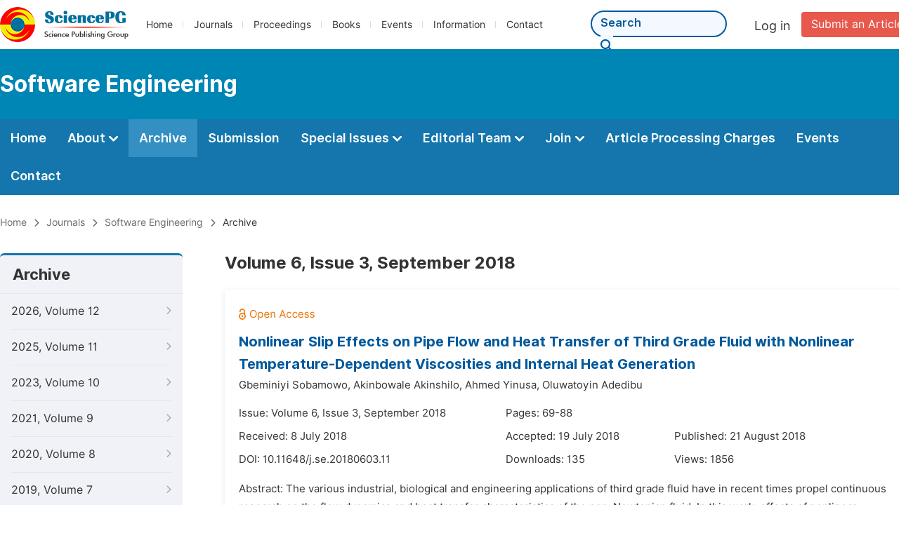

--- FILE ---
content_type: text/html;charset=UTF-8
request_url: https://www.sciencepublishinggroup.com/journal/237/archive/2370603
body_size: 42102
content:
<!doctype html>
<html>
<head>
<title>Archive:: Software Engineering:: Science Publishing Group</title>
<meta name="description" content="Read the latest articles of Software Engineeringat Science Publishing Group.">
<meta name="Keywords" content="Software Engineering">
<link rel="stylesheet" href="/js/bootstrap/css/bootstrap.min.css?v=20251023113222">
<head>
  
    <meta charset="utf-8">
    
      <meta charset="utf-8">
      <link rel="stylesheet" type="text/css" href="/css/font.min.css?v=20251225091228">
      <link rel="stylesheet" type="text/css" href="/css/common.min.css?v=20251225091228">
      <link rel="stylesheet" type="text/css" href="/css/selectJournalForm.min.css?v=20251225091228">
      <link rel="stylesheet" href="/css/all.min.css?v=20251225091228">
      <link rel="stylesheet" href="/css/problem_feedback.min.css?v=20251225091228">
      <script src="/js/jquery-1.11.3.min.js?v=20251225091228"></script>
      <script src="/js/clipboard/clipboard.min.js?v=20251225091228"></script>
      <script src="/js/common.min.js?v=20251225091228"></script>
      <script src="/js/jquery.sticky-sidebar.min.js?v=20251225091228"></script>
      <script src="/js/customsize-validate.min.js?v=20251225091228"></script>

      <script src="/ajax/libs/layer/layer.min.js?v=20251225091228"></script>
      <script src="/ajax/libs/layer/lang/en.js?v=20251225091228"></script>
    
    <link rel="stylesheet" type="text/css" href="/journal/css/journal_common.min.css?v=20251225091228">
    <script src="/js/layout/decorator_single_journal.min.js?v=20251225091228"></script>
  
</head>
<script src="/js/bootstrap/js/bootstrap.min.js?v=20251023113222"></script>
<link rel="stylesheet" type="text/css" href="/journal/css/journal_archive.min.css?v=20251023113222">
<script src="/journal/js/journal_archive.min.js?v=20251023113222"></script>

      <link rel="stylesheet" type="text/css" href="/journal/css/downloadValidation.min.css?v=20241122084834">
      <script type="text/javascript" src="/journal/js/downloadValidation.min.js?v=20241122084834"></script>
    
</head>

<body>
	

  <div class="header">
    <div class="spg_item">
      <div class="content clearfix">
        <div class="logo left">
          <a href="/" target="_blank"><img src="/img/logo.png"></a>
        </div>
        <div class="spg_nav left">
          <ul>
            <li class="left">
              <a href="/" target="_blank">Home</a>
            </li>
            <li class="left">
              <a href="/journals/browse-by-subject" target="_blank">Journals</a>
            </li>
            <li class="left">
              <a href="/proceedings" target="_blank">Proceedings</a>
            </li>
            <li class="left">
              <a href="/books" target="_blank">Books</a>
            </li>
            <li class="left">
              <a href="/events" target="_blank">Events</a>
            </li>
            <li class="left">
              <a href="/information/for-authors" target="_blank">Information</a>
            </li>
            <li class="left">
              <a href="/contact" target="_blank">Contact</a>
            </li>
          </ul>
        </div>

       <div class="submit_item right">
          <a href="/submit-an-article" class="submit" target="_blank">Submit an Article</a>
        </div>
        <div class="single_login_item right">
          <div class="single_login_register">
            <a href="https://sso.sciencepg.com/login" target="_blank" class="single_login">
              Log in
            </a>
            <!--
            <span>|</span>
            <a th:href="${commonAddress.ssoPath + 'register'}" target="_blank">
              Register
            </a>
            -->
          </div>
        </div>
        <div class="single_search left">
          <form class="search" action="/search-results" type="get" target="_blank">
            <input type="text" placeholder="Search" name="searchWord" min="2" max="512">
            <button type="submit" class="single_search_btn"><i class="fas fa-search"></i></button>
          </form>
        </div>
        
      </div>
    </div>
  </div>
  
    <div class="journal_item">
      <div class="content position">
        <div class="journal_item_box clearfix">
          <div class="journal_name_item table">
            <a href="/journal/237/home" target="_blank"><h3>Software Engineering</h3></a>
          </div>
          <div class="search_item table" style="display: none;">
            <form class="example" action="/static">
              <input type="text" placeholder="Search title, athors, keyword or doi" name="search">
              <button type="submit"><i class="fas fa-search"></i></button>
            </form>
          </div>
        </div>
      </div>
    </div>
  
  <div class="journal_nav_item">
    <div class="content">
      <ul class="clearfix">
        <li>
          <a class="first_nav" href="/journal/237/home">Home</a>
        </li>
        <li>
          <a class="first_nav" href="/journal/237/about">About <img src="/img/tranger.png"></a>
          <div class="journal_second_menu clearfix">
            <div class="col1 left">
              <div class="journal_menu_link">
                <a href="/journal/237/about">Aims and Scope</a>
              </div>
              <div class="journal_menu_link">
                <a href="/journal/237/abstracting-and-indexing" style="font-family: &#39;Inter SemiBold&#39;; color: #00aade;">Abstracting and Indexing</a>
              </div>
              <div class="journal_menu_link">
                <a href="/journal/237/article-processing-charges">Article Processing Charges</a>
              </div>
              <div style="height: 10px;"></div>
              <div class="journal_menu_link">
                <a href="/journal/237/events">AcademicEvents</a>
              </div>
            </div>
            <div class="col2 left">
              <div class="journal_menu_link">
                <a href="/journal/237/submission-guidelines">Submission Guidelines</a>
              </div>
              <div class="journal_menu_link">
                <a href="/journal/237/preparing-manuscript">Preparing Your Manuscript</a>
              </div>
              <div class="journal_menu_link">
                <a href="/journal/237/supporting-information">Supporting Information</a>
              </div>
              <div class="journal_menu_link">
                <a href="/journal/237/editorial-process">Editorial Process</a>
              </div>
              <div class="journal_menu_link">
                <a href="/journal/237/manuscript-transfers">Manuscript Transfers</a>
              </div>
              <div class="journal_menu_link">
                <a href="/journal/237/promoting-your-publication">Promoting Your Publication</a>
              </div>
            </div>
            <div class="col3 left">
              <div class="journal_menu_link">
                <a href="/journal/237/peer-review-at-sciencepg">Peer Review at SciencePG</a>
              </div>
              <div class="journal_menu_link">
                <a href="/journal/237/open-access">Open Access Policy</a>
              </div>
              <div class="journal_menu_link">
                <a href="/journal/237/copyright">Copyright and Licensing</a>
              </div>
              <div class="journal_menu_link">
                <a href="/journal/237/publication-ethics">Publication Ethics</a>
              </div>
            </div>
          </div>
        </li>
        <li class="active">
          <a href="/journal/237/archive" class="first_nav">Archive</a>
        </li>
        <li>
          <a href="/journal/237/submit-an-article" class="first_nav">Submission</a>
        </li>
        <li>
          <a href="/journal/237/propose-a-special-issue" class="first_nav">Special Issues <img src="/img/tranger.png"></a>
          <div class="journal_second_menu clearfix">
            <div class="col3 left">
              <div class="journal_menu_link">
                <a href="/journal/237/special-issue-guidelines">Special Issue Guidelines</a>
              </div>
              <div class="journal_menu_link">
                <a href="/journal/237/propose-a-special-issue">Propose a Special Issue</a>
              </div>
              
              
              <div class="journal_menu_link">
                <a href="/journal/237/conference-special-issue">Conference Special Issue</a>
              </div>
            </div>
          </div>
        </li>
        <li>
          <a href="/journal/237/editorial-team" class="first_nav">Editorial Team <img src="/img/tranger.png"></a>
          <div class="journal_second_menu clearfix">
            <div class="col3 left">
              <div class="journal_menu_link">
                
              </div>
              <div class="journal_menu_link">
                
              </div>
              <div class="journal_menu_link">
                
              </div>
              <div class="journal_menu_link">
                
              </div>
              <!--
              <div class="journal_menu_link">
                <a th:href="${'/journal/' + journalID + '/editorial-team#Senior_Associate_Editor'}" th:if="${!#lists.isEmpty(editorialBoard.getSeniorsAssociateEditors())}">Senior Associate Editor<th:block th:if="${editorialBoard.getSeniorsAssociateEditors().size() > 1}">s</th:block></a>
              </div>
              -->
              <div class="journal_menu_link">
                <a href="/journal/237/editorial-team#Editorial_Board_Member">Editorial Board Members</a>
              </div>
              <div class="journal_menu_link">
                <a href="/journal/237/editorial-team#Associate_Editor">Associate Editor</a>
              </div>
              <div class="journal_menu_link">
                <a href="/journal/237/reviewers">Reviewers</a>
              </div>
            </div>
          </div>
        </li>
        <!--
        <li th:class="${(activeTabName == 'Reviewers' ? 'active' : '')}">
          <a th:href="${'/journal/' + journalID + '/reviewers'}" class="first_nav">Reviewers <img src="/img/tranger.png"></a>
          <div class="journal_second_menu clearfix">
            <div class="col3 left">
              <div class="journal_menu_link">
                <a th:href="${'/journal/' + journalID + '/reviewers'}">Reviewers</a>
              </div>
              <div class="journal_menu_link">
                <a th:href="${'/journal/' + journalID + '/join-us#Become_a_Reviewer'}">Become a Reviewer</a>
              </div>
            </div>
          </div>
        </li>
        -->
        <li>
          <a href="/journal/237/join-us" class="first_nav">Join <img src="/img/tranger.png"></a>
          <div class="journal_second_menu clearfix">
            <div class="col3 left">
              <div class="journal_menu_link">
                <a href="/journal/237/join-us#Join_as_Editor-in-Chief">Join as Editor-in-Chief</a>
              </div>
              <div class="journal_menu_link">
                <a href="/journal/237/join-us#Join_as_Senior_Editor">Join as Senior Editor</a>
              </div>
              <!--
              <div class="journal_menu_link">
                <a th:href="${'/journal/' + journalID + '/join-us#Join_as_Senior_Associate_Editor'}">Join as Senior Associate Editor</a>
              </div>
              -->
              <div class="journal_menu_link">
                <a href="/journal/237/join-us#Join_as_Editorial_Board_Member">Join as Editorial Board Member</a>
              </div>
              <div class="journal_menu_link">
                <a href="/journal/237/join-us#Become_a_Reviewer">Become a Reviewer</a>
              </div>
              <div class="journal_menu_link">
                <a href="/journal/237/join-us#Launch_a_New_Journal">Launch a New Journal</a>
              </div>
            </div>
          </div>
        </li>
        <li>
          <a href="/journal/237/article-processing-charges" class="first_nav">Article Processing Charges</a>
        </li>
        <li>
          <a href="/journal/237/events" class="first_nav">Events</a>
        </li>
        <li>
          <a href="/journal/237/contact" class="first_nav">Contact</a>
        </li>
      </ul>
    </div>
  </div>

	
  <div class="page_nav_track" id="Back_to_top">
    <div class="content">
      <nav>
        <ul>
          <li>
            <a href="/" class="tohead">Home</a>
          </li>
          <li>
            <span><i class="fas fa-chevron-right"></i></span>
            <a href="/journals/browse-by-subject" class="tohead">Journals</a>
          </li>
          <li>
            <span><i class="fas fa-chevron-right"></i></span>
            <a href="/journal/237/home" class="tohead">Software Engineering</a>
          </li>
          
          
          <li>
            <span><i class="fas fa-chevron-right"></i></span>
            Archive
          </li>
        </ul>
      </nav>
    </div>
  </div>


	<div>
		<div class="content clearfix">

			

			<div class="archive_nav left">

				<div class="archive_nav_title">
					Archive
				</div>
				<ul>
						<li class="archive_li">
							<p class="vol ">
								2026, Volume 12
								<i class="fas fa-chevron-right"></i>
							</p>
							<ol>
								<li class="issue_li">
									<a href="/journal/237/archive/2371201">Issue 1, Mar.</a>

									
								</li>
							</ol>
						</li>
						<li class="archive_li">
							<p class="vol ">
								2025, Volume 11
								<i class="fas fa-chevron-right"></i>
							</p>
							<ol>
								<li class="issue_li">
									<a href="/journal/237/archive/2371102">Issue 2, Jun.</a>

									
								</li>
								<li class="issue_li">
									<a href="/journal/237/archive/2371101">Issue 1, Mar.</a>

									
								</li>
							</ol>
						</li>
						<li class="archive_li">
							<p class="vol ">
								2023, Volume 10
								<i class="fas fa-chevron-right"></i>
							</p>
							<ol>
								<li class="issue_li">
									<a href="/journal/237/archive/2371002">Issue 2, Jun.</a>

									
								</li>
								<li class="issue_li">
									<a href="/journal/237/archive/2371001">Issue 1, Mar.</a>

									
								</li>
							</ol>
						</li>
						<li class="archive_li">
							<p class="vol ">
								2021, Volume 9
								<i class="fas fa-chevron-right"></i>
							</p>
							<ol>
								<li class="issue_li">
									<a href="/journal/237/archive/2370903">Issue 3, Sep.</a>

									
								</li>
								<li class="issue_li">
									<a href="/journal/237/archive/2370902">Issue 2, Jun.</a>

									
								</li>
								<li class="issue_li">
									<a href="/journal/237/archive/2370901">Issue 1, Mar.</a>

									
								</li>
							</ol>
						</li>
						<li class="archive_li">
							<p class="vol ">
								2020, Volume 8
								<i class="fas fa-chevron-right"></i>
							</p>
							<ol>
								<li class="issue_li">
									<a href="/journal/237/archive/2370804">Issue 4, Dec.</a>

									
								</li>
								<li class="issue_li">
									<a href="/journal/237/archive/2370803">Issue 3, Sep.</a>

									
								</li>
								<li class="issue_li">
									<a href="/journal/237/archive/2370802">Issue 2, Jun.</a>

									
								</li>
								<li class="issue_li">
									<a href="/journal/237/archive/2370801">Issue 1, Mar.</a>

									
								</li>
							</ol>
						</li>
						<li class="archive_li">
							<p class="vol ">
								2019, Volume 7
								<i class="fas fa-chevron-right"></i>
							</p>
							<ol>
								<li class="issue_li">
									<a href="/journal/237/archive/2370704">Issue 4, Dec.</a>

									
								</li>
								<li class="issue_li">
									<a href="/journal/237/archive/2370703">Issue 3, Sep.</a>

									
								</li>
								<li class="issue_li">
									<a href="/journal/237/archive/2370702">Issue 2, Jun.</a>

									
								</li>
								<li class="issue_li">
									<a href="/journal/237/archive/2370701">Issue 1, Mar.</a>

									
								</li>
							</ol>
						</li>
						<li class="archive_li">
							<p class="vol vol_active">
								2018, Volume 6
								<i class="fas fa-chevron-down"></i>
							</p>
							<ol style="display:block">
								<li class="issue_li">
									<a href="/journal/237/archive/2370604">Issue 4, Dec.</a>

									
								</li>
								<li class="issue_li">
									<a href="/journal/237/archive/2370603"
									   class="issue_active">Issue 3, Sep.</a>

									
								</li>
								<li class="issue_li">
									<a href="/journal/237/archive/2370602">Issue 2, Jun.</a>

									
								</li>
								<li class="issue_li">
									<a href="/journal/237/archive/2370601">Issue 1, Mar.</a>

									
								</li>
							</ol>
						</li>
						<li class="archive_li">
							<p class="vol ">
								2017, Volume 5
								<i class="fas fa-chevron-right"></i>
							</p>
							<ol>
								<li class="issue_li">
									<a href="/journal/237/archive/2370506">Issue 6, Nov.</a>

									
								</li>
								<li class="issue_li">
									<a href="/journal/237/archive/2370505">Issue 5, Sep.</a>

									
								</li>
								<li class="issue_li">
									<a href="/journal/237/archive/2370504">Issue 4, Jul.</a>

									
								</li>
								<li class="issue_li">
									<a href="/journal/237/archive/2370503">Issue 3, May</a>

									
								</li>
								<li class="issue_li">
									<a href="/journal/237/archive/2370502">Issue 2, Mar.</a>

									
								</li>
								<li class="issue_li">
									<a href="/journal/237/archive/2370501">Issue 1, Jan.</a>

									
								</li>
							</ol>
						</li>
						<li class="archive_li">
							<p class="vol ">
								2016, Volume 4
								<i class="fas fa-chevron-right"></i>
							</p>
							<ol>
								<li class="issue_li">
									<a href="/journal/237/archive/2370406">Issue 6, Nov.</a>

									
								</li>
								<li class="issue_li">
									<a href="/journal/237/archive/2370405">Issue 5, Sep.</a>

									
								</li>
								<li class="issue_li">
									<a href="/journal/237/archive/2370404">Issue 4, Jul.</a>

									
								</li>
								<li class="issue_li">
									<a href="/journal/237/archive/2370403">Issue 3, May</a>

									
								</li>
								<li class="issue_li">
									<a href="/journal/237/archive/2370402">Issue 2, Mar.</a>

									
								</li>
								<li class="issue_li">
									<a href="/journal/237/archive/2370401">Issue 1, Jan.</a>

									
								</li>
							</ol>
						</li>
						<li class="archive_li">
							<p class="vol ">
								2015, Volume 3
								<i class="fas fa-chevron-right"></i>
							</p>
							<ol>
								<li class="issue_li">
									<a href="/journal/237/archive/2370303">Issue 3, Sep.</a>

									
								</li>
								<li class="issue_li">
									<a href="/journal/237/archive/2370302">Issue 2, Mar.</a>

									
								</li>
								<li class="issue_li">
									<a href="/journal/237/archive/2370301">Issue 1, Jan.</a>

									
								</li>
							</ol>
						</li>
						<li class="archive_li">
							<p class="vol ">
								2014, Volume 2
								<i class="fas fa-chevron-right"></i>
							</p>
							<ol>
								<li class="issue_li">
									<a href="/journal/237/archive/2370202">Issue 2, Nov.</a>

									
								</li>
								<li class="issue_li">
									<a href="/journal/237/archive/2370201">Issue 1, Sep.</a>

									
								</li>
							</ol>
						</li>
						<li class="archive_li">
							<p class="vol ">
								2013, Volume 1
								<i class="fas fa-chevron-right"></i>
							</p>
							<ol>
								<li class="issue_li">
									<a href="/journal/237/archive/2370103">Issue 3, Nov.</a>

									
								</li>
								<li class="issue_li">
									<a href="/journal/237/archive/2370102">Issue 2, Sep.</a>

									
								</li>
								<li class="issue_li">
									<a href="/journal/237/archive/2370101">Issue 1, Jul.</a>

									
								</li>
							</ol>
						</li>
					</ul>
			</div>

			<div class="right_content right">
				<h2>Volume 6, Issue 3, September 2018</h2>
				<input type="hidden" value="https://w.sciencepublishinggroup.com/" id="totalizationUrl">
				<div class="article_list">
					<ul>
							<li>
								<img src="/img/oa.png" class="oa_icon">
								<p class="article_title"><a href="/article/10.11648/j.se.20180603.11" target="_blank">Nonlinear Slip Effects on Pipe Flow and Heat Transfer of Third Grade Fluid with Nonlinear Temperature-Dependent Viscosities and Internal Heat Generation</a></p>

								<div class="info_div clearfix">
									<p class="authors">
										
											
											
												<span style="display: inline-block;">Gbeminiyi Sobamowo,</span>
											
										
											
											
												<span style="display: inline-block;">Akinbowale Akinshilo,</span>
											
										
											
											
												<span style="display: inline-block;">Ahmed Yinusa,</span>
											
										
											
											
												<span style="display: inline-block;">Oluwatoyin Adedibu</span>
											
										
									</p>
								</div>
								<div class="info_div clearfix">
									<div class="col_1">
										Issue:
										Volume 6, Issue 3, September 2018
									</div>
									<div class="col_2">
										Pages:
										69-88
									</div>
								</div>
								<div class="info_div clearfix">
									<div class="col_1">Received:
										8 July 2018
									</div>
									<div class="col_2">Accepted:
										19 July 2018
									</div>
									<div class="col_3">Published:
										21 August 2018
									</div>
								</div>
								<div class="info_div clearfix totalizationInfo" data="10031881">
									
										
											<div class="col_1">
												DOI:
												
												<span>10.11648/j.se.20180603.11</span>
											</div>

											<div class="col_2">Downloads: <span id="spanDownloads-10031881" class="spanDownloads"></span></div>
											<div class="col_3">Views: <span class="spanViews"></span></div>
										

										
									
								</div>
								
								<div class="abstract">
									
									
										<span class="all" style="display: none;">Abstract: The various industrial, biological and engineering applications of third grade fluid have in recent times propel continuous research on the flow dynamics and heat transfer characteristics of the non-Newtonian fluid. In this work, effects of nonlinear hydrodynamic slip and temperature-jump conditions on pipe flow and heat transfer of third grade fluid with nonlinear temperature-dependent viscosities and internal heat generation are presented. The developed nonlinear governing equations are solved using regular perturbation method. In order to verify the accuracy of the solution methodology, the results of the approximate analytical solution are compared with the results of the numerical solutions using Runge-Kutta fourth-order coupled with shooting method. Good agreements are obtained between the analytical and the numerical results. Thereafter, the obtained approximate analytical solutions are used to investigate the effects of variable viscosity, non-Newtonian parameter, viscous dissipation and pressure gradient on the flow and heat transfer characteristics of the third-grade fluid in the pipe under Reynolds’s and Vogel’s temperature-dependent viscosities. The present results can be used to advance the analysis and study of the behaviour of third grade fluid flow and steady state heat transfer processes such as found in coal slurries, polymer solutions, textiles, ceramics, catalytic reactors, oil recovery applications etc.</span>
										<span class="part">Abstract: The various industrial, biological and engineering applications of third grade fluid have in recent times propel continuous research on the flow dynamics and heat transfer characteristics of the non-Newtonian fluid. In this work, effects of nonlinear hydrodynamic slip and temperature-jump conditions on pipe flow and heat transfer of third grade flu...</span>
										<span class="more" style="text-decoration: underline;">Show More</span>
									
								</div>

								<div class="operate_button clearfix">
									

									<a href="javascript:;" class="left"
									   onclick="downLoadArticle(10031881, &quot;https:\/\/w.sciencepublishinggroup.com\/&quot;, &#39;.spanDownloads&#39;, &quot;https:\/\/article.sciencepublishinggroup.com\/&quot;, &quot;pdf\/se.20180603.11&quot;, false)"
									>
										<div>
											<span class="buttton_icon download"><i class="fas fa-arrow-down" /></i></span><span class="btn_name">Download PDF</span>
										</div>
									</a>

									<a href="/article/10.11648/j.se.20180603.11" target="_blank" class="left">
										<div>
											<span class="buttton_icon view"><i class="fas fa-eye"></i></span><span class="btn_name">View Online</span>
										</div>
									</a>
								</div>
							</li>
							<li>
								<img src="/img/oa.png" class="oa_icon">
								<p class="article_title"><a href="/article/10.11648/j.se.20180603.12" target="_blank">Development of Circular Monopole Antenna for Intelligent Transportation System</a></p>

								<div class="info_div clearfix">
									<p class="authors">
										
											
											
												<span style="display: inline-block;">Khaing Wai Pyone</span>
											
										
									</p>
								</div>
								<div class="info_div clearfix">
									<div class="col_1">
										Issue:
										Volume 6, Issue 3, September 2018
									</div>
									<div class="col_2">
										Pages:
										89-97
									</div>
								</div>
								<div class="info_div clearfix">
									<div class="col_1">Received:
										9 July 2018
									</div>
									<div class="col_2">Accepted:
										20 July 2018
									</div>
									<div class="col_3">Published:
										21 August 2018
									</div>
								</div>
								<div class="info_div clearfix totalizationInfo" data="10031909">
									
										
											<div class="col_1">
												DOI:
												
												<span>10.11648/j.se.20180603.12</span>
											</div>

											<div class="col_2">Downloads: <span id="spanDownloads-10031909" class="spanDownloads"></span></div>
											<div class="col_3">Views: <span class="spanViews"></span></div>
										

										
									
								</div>
								
								<div class="abstract">
									
									
										<span class="all" style="display: none;">Abstract: Circular monopole antenna design is very attractive research area in smart city area. There have been many research works in that area for getting the better performance and higher accuracy. The paper presents the development of circular monopole antenna for intelligent transportation system based on the idea of vehicular communication network. In this work, the design of antenna parameters are very important to make the novel design of proposed antenna system with specific frequency range. At first, the radiation efficiency with respect to height, dielectric constant and Resonant Frequency of the substrate for designing the antenna system. And then, the effective permittivity versus width and length of the proposed antenna system. The design with stripline circular monopole antenna and coplanar waveguide circular monopole antenna have been developed with the help of FEKO software and MATLAB codes. The return loss with SL-CMA and CPWCMA by using the reflection coefficient and smith chart analysis. And the radiation pattern based on E-plane and H-plane and far-field with 3D plot have been analyzed by using simulation tools. The simulation results confirmed the designed monopole antenna has been received the better performance for intelligent transportation system applications. Based on the simulation results, the proposed antenna design would be utilized for Intelligent Transportation System with specific frequency.</span>
										<span class="part">Abstract: Circular monopole antenna design is very attractive research area in smart city area. There have been many research works in that area for getting the better performance and higher accuracy. The paper presents the development of circular monopole antenna for intelligent transportation system based on the idea of vehicular communication network. In ...</span>
										<span class="more" style="text-decoration: underline;">Show More</span>
									
								</div>

								<div class="operate_button clearfix">
									

									<a href="javascript:;" class="left"
									   onclick="downLoadArticle(10031909, &quot;https:\/\/w.sciencepublishinggroup.com\/&quot;, &#39;.spanDownloads&#39;, &quot;https:\/\/article.sciencepublishinggroup.com\/&quot;, &quot;pdf\/se.20180603.12&quot;, false)"
									>
										<div>
											<span class="buttton_icon download"><i class="fas fa-arrow-down" /></i></span><span class="btn_name">Download PDF</span>
										</div>
									</a>

									<a href="/article/10.11648/j.se.20180603.12" target="_blank" class="left">
										<div>
											<span class="buttton_icon view"><i class="fas fa-eye"></i></span><span class="btn_name">View Online</span>
										</div>
									</a>
								</div>
							</li>
							<li>
								<img src="/img/oa.png" class="oa_icon">
								<p class="article_title"><a href="/article/10.11648/j.se.20180603.13" target="_blank">A Fuzzy Prototype Solution for Website Quality Assurance</a></p>

								<div class="info_div clearfix">
									<p class="authors">
										
											
											
												<span style="display: inline-block;">Akinola Olayinka,</span>
											
										
											
											
												<span style="display: inline-block;">Nwankwo Wilson,</span>
											
										
											
											
												<span style="display: inline-block;">Odunayo Adesola Aribisala,</span>
											
										
											
											
												<span style="display: inline-block;">John Temitope Ogbiti</span>
											
										
									</p>
								</div>
								<div class="info_div clearfix">
									<div class="col_1">
										Issue:
										Volume 6, Issue 3, September 2018
									</div>
									<div class="col_2">
										Pages:
										98-109
									</div>
								</div>
								<div class="info_div clearfix">
									<div class="col_1">Received:
										4 July 2018
									</div>
									<div class="col_2">Accepted:
										19 July 2018
									</div>
									<div class="col_3">Published:
										26 September 2018
									</div>
								</div>
								<div class="info_div clearfix totalizationInfo" data="10031801">
									
										
											<div class="col_1">
												DOI:
												
												<span>10.11648/j.se.20180603.13</span>
											</div>

											<div class="col_2">Downloads: <span id="spanDownloads-10031801" class="spanDownloads"></span></div>
											<div class="col_3">Views: <span class="spanViews"></span></div>
										

										
									
								</div>
								
								<div class="abstract">
									
									
										<span class="all" style="display: none;">Abstract: Internet has become ubiquitous and organizations have moved from the traditional storage using physical files localized in cabinets to online remote storage accessible over websites. Over the years, different website evaluation tools have been developed to assist web administrators with website maintenance functions. Prior to a proper website assessment using majority of such tools, the web administrator would have to access each one differently reasons being that each tool is developed to measure different quality parameters. Later, Fuzz-web was developed to capture more parameters but with a limitation wherein the system depends on some of the evaluation tools for inputs, the implication being that where such tools are not available there will be an express failure of fuzz-web. To overcome the foregoing problems, this paper is aimed at developing a Fuzzy-Based Website Quality Assurance System. It employs fuzzy logic principles, exploiting the inherent power of the Java programming language to evolve a system that can be used to detect broken links, slow loading pages, Hypertext Transfer Protocol-related errors in a website, and the overall quality status of a website. The system relieves the user of the gross dependence on several external evaluation tools and with the information provided, enhances the proactive web administrators to be proactive in amending errors.</span>
										<span class="part">Abstract: Internet has become ubiquitous and organizations have moved from the traditional storage using physical files localized in cabinets to online remote storage accessible over websites. Over the years, different website evaluation tools have been developed to assist web administrators with website maintenance functions. Prior to a proper website asses...</span>
										<span class="more" style="text-decoration: underline;">Show More</span>
									
								</div>

								<div class="operate_button clearfix">
									

									<a href="javascript:;" class="left"
									   onclick="downLoadArticle(10031801, &quot;https:\/\/w.sciencepublishinggroup.com\/&quot;, &#39;.spanDownloads&#39;, &quot;https:\/\/article.sciencepublishinggroup.com\/&quot;, &quot;pdf\/se.20180603.13&quot;, false)"
									>
										<div>
											<span class="buttton_icon download"><i class="fas fa-arrow-down" /></i></span><span class="btn_name">Download PDF</span>
										</div>
									</a>

									<a href="/article/10.11648/j.se.20180603.13" target="_blank" class="left">
										<div>
											<span class="buttton_icon view"><i class="fas fa-eye"></i></span><span class="btn_name">View Online</span>
										</div>
									</a>
								</div>
							</li>
						</ul>
				</div>
			</div>
		</div>


		
      <div class="modal fade" id="downloadValidationModal" tabindex="-1" aria-labelledby="exampleModalScrollableTitle" aria-hidden="true">
        <div class="modal-dialog modal-dialog-scrollable modal-lg modal-dialog-centered">
          <div class="modal-content">
            <div class="modal-header">
              <h5 class="modal-title">Verification Code</h5>
              <button type="button" class="close" data-dismiss="modal" aria-label="Close">
                <span aria-hidden="true">&times;</span>
              </button>
            </div>
            <div class="modal-body">
              <div class="code_item">
                <input type="hidden" id="downloadValidationVisitId" value="66c7460a-2647-4351-af03-2bf1d0cf05d2">
                <input type="hidden" id="downloadValidationUrl" value="https://article.sciencepublishinggroup.com/">
                <input type="hidden" id="downloadValidationWebsite">
                <input type="text" id="downloadValidationCode" name="downloadValidationCode" class="fm_code" maxlength="10" onkeyup="hideError(this, '.pCodeError,.pVerificationCodeError')" placeholder="Please type captcha">
                <img src="https://article.sciencepublishinggroup.com/captcha/captchaImage?type=math&amp;visitId=66c7460a-2647-4351-af03-2bf1d0cf05d2" onclick="downloadValidation.fun.refreshCaptcha()" id="downloadValidationCaptcha" class="vercode">
                <a class="renew" onclick="downloadValidation.fun.refreshCaptcha()">Renew</a>
                <p class="error pCodeError" style="display: none;"><i class="fas fa-exclamation-triangle"></i>The captcha is required.</p>
                <p class="error pVerificationCodeError" style="display: none;"><i class="fas fa-exclamation-triangle"></i>Captcha is not valid.</p>
              </div>
            </div>
            <div class="modal-footer">
              <button type="button" class="btn btn-primary confirm-btn" onclick="downloadValidation.fun.downloadArticle()">Confirm</button>
              <button type="button" class="btn btn-secondary" data-dismiss="modal">Cancel</button>
            </div>
          </div>
        </div>
      </div>
    
	</div>

	
      <div class="footer">
        <div class="content clearfix">
          <div class="foot_item" style="width:408px;">
            <p class="foot_p"><a href="/about-sciencepg" target="_blank">About Us</a></p>
            <p class="foot_about"><a href="/about-sciencepg" target="_blank">Science Publishing Group (SciencePG) is an Open Access publisher, with more than 300 online, peer-reviewed journals covering a wide range of academic disciplines.</a></p>
            <p class="foot_more_link"><a href="/about-sciencepg" target="_blank" class="foot_about_more">Learn More About SciencePG <i class="fas fa-angle-right"></i></a></p>
            <div class="foot_logo">
              <a href="/" target="_blank"><img src="/img/foot_logo.png"></a>
            </div>
          </div>
          <div class="foot_item">
            <p class="foot_p">Products</p>
            <div class="foot_link">
              <ul>
                <li>
                  <a href="/journals/browse-by-subject" target="_blank">Journals</a>
                </li>
                <li>
                  <a href="/special-issues/ongoing" target="_blank">Special Issues</a>
                </li>
                <li>
                  <a href="/proceedings" target="_blank">Proceedings</a>
                </li>
                <li>
                  <a href="/books" target="_blank">Books</a>
                </li>
                <li>
                  <a href="https://www.academicevents.org" target="_blank">AcademicEvents</a>
                </li>
                <li>
                  <a href="https://scholarprofiles.com/" target="_blank">ScholarProfiles</a>
                </li>
              </ul>
            </div>
          </div>
          <div class="foot_item" style="margin-right: 40px;">
            <p class="foot_p">Information</p>
            <div class="foot_link">
              <ul>
                <li>
                  <a href="/information/for-authors" target="_blank">For Authors</a>
                </li>
                <li>
                  <a href="/information/for-reviewers" target="_blank">For Reviewers</a>
                </li>
                <li>
                  <a href="/information/for-editors" target="_blank">For Editors</a>
                </li>
                <li>
                  <a href="/information/for-conference-organizers" target="_blank">For Conference Organizers</a>
                </li>
                <li>
                  <a href="/information/for-librarians" target="_blank">For Librarians</a>
                </li>
                <li>
                  <a href="/information/article-processing-charges" target="_blank">Article Processing Charges</a>
                </li>
              </ul>
            </div>
          </div>
          <div class="foot_item" style="margin-top:34px;">
            <div class="foot_link">
              <ul>
                <li>
                  <a href="/special-issues/guidelines" target="_blank">Special Issues Guidelines</a>
                </li>
                <li>
                  <a href="/information/editorial-process" target="_blank">Editorial Process</a>
                </li>
                <li>
                  <a href="/information/peer-review-at-sciencepg" target="_blank">Peer Review at SciencePG</a>
                </li>
                <li>
                  <a href="/information/open-access" target="_blank">Open Access</a>
                </li>
                <li>
                  <a href="/information/ethical-guidelines" target="_blank">Ethical Guidelines</a>
                </li>
              </ul>
            </div>
          </div>
          <div class="foot_item double_box">
            <p class="foot_p">Important Link</p>
            <div class="foot_link">
              <ul>
                <li>
                  <a href="/submit-an-article" target="_blank">Manuscript Submission</a>
                </li>
                <li>
                  <a href="/special-issues/propose" target="_blank">Propose a Special Issue</a>
                </li>
                <li>
                  <a href="/join-us#Join_as_Editorial_Board_Member" target="_blank">Join as Editorial Board Member</a>
                </li>
                <li>
                  <a href="/join-us#Become_a_Reviewer" target="_blank">Become a Reviewer</a>
                </li>
              </ul>
            </div>
          </div>
        </div>
      </div>
      <div class="copyright">Copyright © 2012 -- 2026 Science Publishing Group – All rights reserved.</div>
    
</body>
</html>


--- FILE ---
content_type: text/javascript
request_url: https://www.sciencepublishinggroup.com/js/common.min.js?v=20251225091228
body_size: 10125
content:
(function(){String.prototype.trim=function(){return this.replace(/^\s\s*/,"").replace(/\s\s*$/,"")}}());var spgCommon={bindDownloadData:function(a,d){if(!d){return}var b=window.URL.createObjectURL(new Blob([d]));var c=document.createElement("a");c.style.display="none";c.href=b;c.setAttribute("download",a);document.body.appendChild(c);c.click();document.body.removeChild(c)},bindDownloadDataFromEl:function(a,c){var b=$(c).text();spgCommon.bindDownloadData(a,b)}};$(document).ready(function(){$(".navmenu").mouseover(function(){$(this).children(".sub_menu_wrap").show()});$(".navmenu").mouseout(function(){$(this).children(".sub_menu_wrap").hide()});$(".head_islogin").mouseover(function(){$(this).children(".account").show();$(this).find(".fas").toggleClass("fa-caret-right");$(this).find(".fas").toggleClass("fa-caret-down")});$(".head_islogin").mouseout(function(){$(this).children(".account").hide();$(this).find(".fas").toggleClass("fa-caret-right");$(this).find(".fas").toggleClass("fa-caret-down")});$(".color_bg:odd").addClass("grey_bg");$(".color_bg:even").addClass("white_bg");$(".color_bg_blue:odd").addClass("blue_bg");$(".color_bg_blue:even").addClass("white_bg")});function hideError(b,a){if($(b).next().hasClass("error")){$(b).next().hide()}if(a){$(a).hide()}}function disableButtons(a){if(a){a.forEach(function(b){$("#"+b).attr("disabled",true).css("pointer-events","none")})}else{$(".save").attr("disabled",true).css("pointer-events","none");$(".continue").attr("disabled",true).css("pointer-events","none");$(".previous").attr("disabled",true).css("pointer-events","none");$("#upload").attr("disabled",true).css("pointer-events","none")}}function enableButtons(a){if(a){a.forEach(function(b){$("#"+b).removeAttr("disabled").css("pointer-events","")})}else{$(".save").removeAttr("disabled").css("pointer-events","");$(".continue").removeAttr("disabled").css("pointer-events","");$(".previous").removeAttr("disabled").css("pointer-events","");$("#upload").removeAttr("disabled").css("pointer-events","")}}function handleErrorMessage(){$("input").keyup(function(b){var c=$(b.target).nextAll(".error:visible");if(c){c.hide()}var a=$(b.target).parents("form").find(".succes_box");if(a){a.hide()}$(".save_success").hide()})}function scrollToTop(){document.scrollingElement.scrollTop=0}function downLoadArticle(d,c,b,f,e,a){$.post(c+"downLoads/downLoads?destinationId="+d+"&publicationTypeId=15",function(g){if(b){$(b).text(g)}});if(!a){downloadValidation.fun.show(e)}else{}}function addDownLoadArticle(d,c,b,f,e,a){$.post(c+"downLoads/downLoads?destinationId="+d+"&publicationTypeId=15",function(g){if(b){$(b).text(g)}})}function getCountOfViews(b,a,e,d){var c=d;$.post(a+"downLoads/downLoads?destinationId="+b+"&publicationTypeId=10",function(f){if(e){e(f,c)}})}function getCountOfViewsNoPlus(b,a,e,d){var c=d;$.post(a+"downLoads/getView?destinationId="+b+"&publicationTypeId=10",function(f){if(e){e(f,c)}})}function getCountOfDownloads(b,a,e,d){var c=d;$.post(a+"downLoads/getdownloads?destinationId="+b+"&publicationTypeId=15",function(f){if(e){e(f,c)}})}function messagewarn(b){$(".puple_block").remove();var a=document.createElement("div");document.body.appendChild(a);a.innerHTML=b;a.className="puple_block";$(".puple_block").animate({marginTop:"-72px",opacity:"1"});$(".puple_block").animate({opacity:"1"},2000);$(".puple_block").animate({marginTop:"0px",opacity:"0"})}function notShowFeedback(){setCookie("notShowFeedback","1");$(".problem_feedback").hide()}function getShowFeedback(){return getCookie("notShowFeedback")}function isShowFeedback(){return getShowFeedback()!="1"}function setCookie(a,b){if(localStorage){return setStorage(a,b)}document.cookie=a+"="+b+"; "}function getCookie(d){if(localStorage){return getStorage(d)}var b=d+"=";var a=document.cookie.split(";");for(var e=0;e<a.length;e++){var f=a[e].trim();if(f.indexOf(b)==0){return f.substring(b.length,f.length)}}return""}function getStorage(a){var b=localStorage.getItem(a);return b}function setStorage(a,b){localStorage.setItem(a,b)}function logout(a){$.ajax({url:"/logout",type:"GET",success:function(b){window.location.reload()}});$.ajax({url:a,type:"GET",success:function(b){}})}function showLoading(){var a=layer.load(2,{shadeClose:false,shade:[0.1,"#000"]});return a}function eventsDownload(a){window.open(a,"_blank")}var selectJournalForm={api:{getJournalListByCategory:function(a,b){return $.ajax({url:"/submission/selectJournal/"+a,type:"get",dataType:"json",success:b})}},fun:{init:function(c){var a=$("#"+c);if($(".submission_journal").text()){$(".selected_journal_none").hide();$(".selected_journal_selected").show()}a.find(".select_another").click(function(){a=$(this).parents(".select_journal_form");a.find(".bgPop,.pop").show()});var b=document.body.scrollHeight;a.find(".bgPop").height(b);a.find(".pop-close,.cancle").click(function(){a=$(this).parents(".select_journal_form");a.find(".bgPop,.pop").hide()});a.find(".confirm").click(function(){a=$(this).parents(".select_journal_form");var d=a.find('input:radio[name="categoryId"]:checked').val();var e=a.find('input:radio[name="journalId"]:checked').val();if(d==null){a.find(".category_error").show();return false}else{a.find(".category_error").hide()}if(e==null){a.find(".journal_error").show();return false}else{a.find(".journal_error").hide();$("."+c+"Error").hide();a.find(".selected_journal_none").hide();a.find(".selected_journal_selected").show();a.find(".selected_journal").show();var l=a.find('input:radio[name="journalId"]:checked');var f=l.parent().next().children("a");var j=f.text();var k=l.parent().next().next().children().eq(0);var h=k.text();var i=l.parent().next().next().children().eq(1);var g=i.text();if(j!=""){a.find(".submission_journal").text(j);a.find(".txtJournalID").val(e);a.find(".txtCategoryID").val(e);if($("#journalID").length>0){$("#journalID").val(e)}if($("#categoryID").length>0){$("#categoryID").val(d)}}a.find(".bgPop,.pop").hide()}});a.find("input[name='categoryId']").click(function(g){$(".category_error").hide();a=$(this).parents(".select_journal_form");var d=$(g.target).val();var f=a.find(".journal_list_scroll_y");f.html("");a.find(".loading").show();selectJournalForm.api.getJournalListByCategory(d,function(m){a.find(".loading").hide();if(!m.success){return}var k=$(".txtJournalID").val();var h=a.find(".journal_list_scroll_y");var o=$(".txtCountryTypeID").val();var n=a.find(".txtHasApc").val();var j="";var l;for(var e=0;e<m.data.length;e++){l=m.data[e];if(n==1){if(o>1){j='<tr> <td class="radio_box"><input type="radio" '+(l.journalID==k?"checked":"")+' name="journalId" onchange="selectJournalForm.fun.selectJournal(this)" value="'+l.journalID+'"></td> <td class="journal_name journal_name_both"><a href="'+l.website+'" target="_blank">'+l.journalTitle+'</a></td> <td class="body_apc_high_income"> <span>'+l.highestPrice+' USD</span> </td> <td class="body_apc_developing"> <span>'+l.currentCountryPrice+" USD</span> </td></tr>"}else{j='<tr> <td class="radio_box"><input type="radio" '+(l.journalID==k?"checked":"")+' name="journalId" onchange="selectJournalForm.fun.selectJournal(this)" value="'+l.journalID+'"></td> <td class="journal_name journal_name_single"><a href="'+l.website+'" target="_blank">'+l.journalTitle+'</a></td> <td> <span class="journal_price">'+l.currentCountryPrice+" USD</span> </td></tr>"}}else{j='<tr> <td class="radio_box"><input type="radio" '+(l.journalID==k?"checked":"")+' name="journalId" onchange="selectJournalForm.fun.selectJournal(this)" value="'+l.journalID+'"></td> <td class="journal_name journal_name_only"><a href="'+l.website+'" target="_blank">'+l.journalTitle+"</a></td></tr>"}h.append(j)}});a.find(".journal_tip").css("display","none");a.find(".journal_list").css("display","block");a.find(".table_title").css("display","block")})},getJournalID:function(){var a=parentForm.find('input:radio[name="journalId"]:checked').val();return a},selectJournal:function(a){hideError(a,".journal_error")},selectOneJournal:function(d,c,b){var a=$("#"+d);$(".txtJournalID").val(b);$("#journalID").val(b);a.find("input[name='categoryId']").each(function(f,g){if($(g).val()==c){$(g).click()}});var e=setInterval(function(){var g=$("input[name='journalID']");for(var f=0;f<g.length;f++){if($(g[f]).val()==b){clearInterval(e);a.find(".confirm").click()}}},500)}}};function twitterUrlEncode(a){return encodeURIComponent(a).replaceAll("%20","+")}function getMoreContentShow(b,a){if(b.length<a){return b}return b.substring(0,a)+" [···] "}function copyFromEl(a,b){new ClipboardJS(a,{text:function(c){return $(b).innerText}}).on("success",function(c){layer.msg("Copied to your clipboard")})}function copyFromTxt(b,a){new ClipboardJS(b,{text:function(c){return a}}).on("success",function(c){layer.msg("Copied to your clipboard")})}function smoothScrollToDiv(a){var b=$("#"+a);if(b.length){var c=b.offset().top;$("html, body").animate({scrollTop:c},500)}else{console.error("target does not exist: "+a)}}function toSmallCover(a){$(a).removeClass("big_cover");$(a).addClass("cover")}$(document).ready(function(){$("a.scroll-link").on("click",function(b){b.preventDefault();var a=$(this).data("target");smoothScrollToDiv(a)})});$(document).ready(function(){$(".content_position").show();$(".content_position").css("opacity",1)});function getSearchResult(a,g){if(!g){return a}var e=0;var d="";var f=g[0];if(f&&f.length>0){var c=new RegExp(f,"gi");var b=a.substring(e);while((e=b.search(c))>-1){if(e>0){d+=b.substring(0,e)}d+='<span class="search_highlight">'+b.substring(e,e+f.length)+"</span>";if(a.length>e+f.length){b=b.substring(e+f.length)}else{b=""}}d+=b}else{d=a}return d}function getNowDate(){var a=new Date();return a.getFullYear()+"-"+padLeft(a.getMonth()+1,"0",2)+"-"+padLeft(a.getDate(),"0",2)}function padLeft(d,c,a){for(var b=0;b<a;b++){d=c+d}d=d.substring(d.length-a,d.length);return d}function maxLengthValidate(b){var c=$(b).val();var a=$(b).attr("maxlength");var d=$(b).parent().find(".maxlength-error");if(c&&a&&(c.length==a)){if(d.length>0){$(d[0]).show()}else{$(b).after('<p class="error maxlength-error">Character limit exceeded.</p>')}}else{if(d.length>0){d.hide()}}};